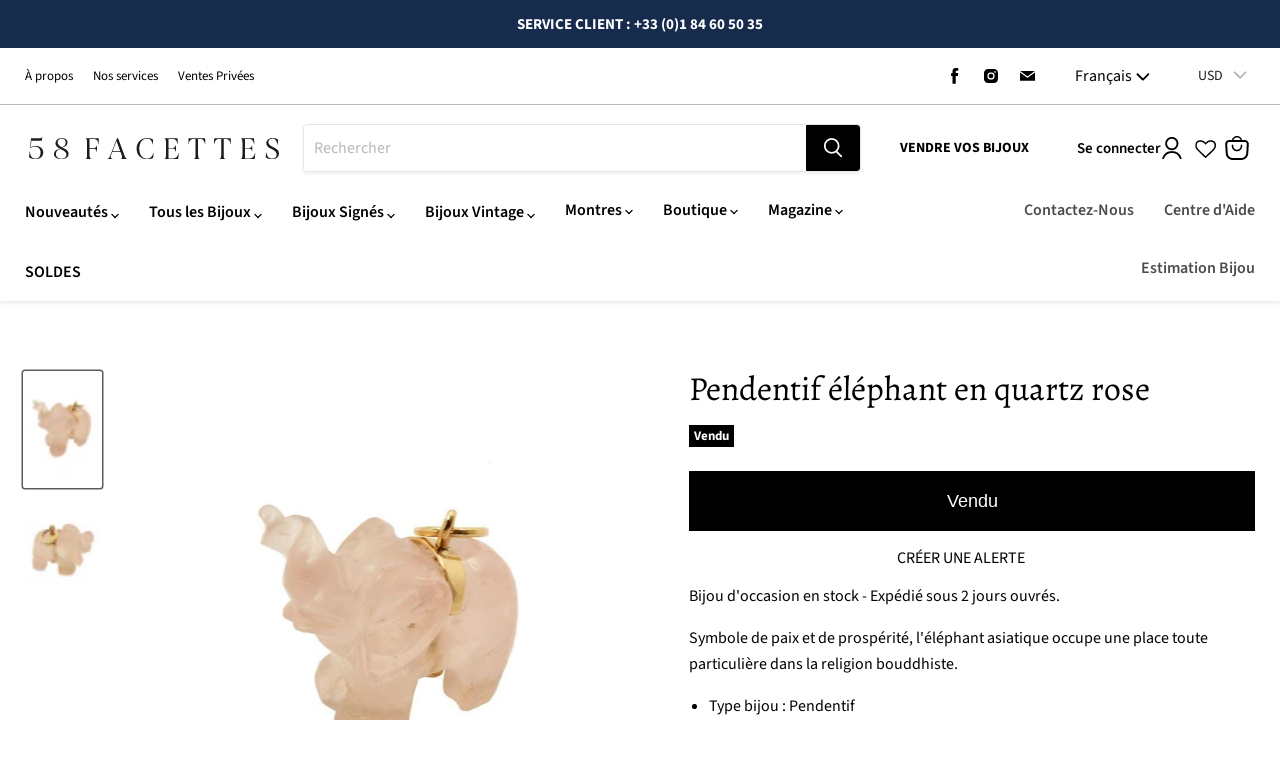

--- FILE ---
content_type: text/css
request_url: https://58facettes.fr/cdn/shop/t/130/assets/boost-pfs-custom.css?v=48865354456662087571706609496
body_size: 595
content:
.boost-pfs-filter-tree a,.boost-pfs-filter-tree2 a,.boost-pfs-filter-clear,.boost-pfs-filter-clear-all{color:#4c5154!important;text-decoration:none!important}.boost-pfs-filter-option-block .boost-pfs-filter-block-content ul li a,.boost-pfs-filter-selection-wrapper .boost-pfs-filter-selected-items .selected-item{line-height:22px}.boost-pfs-filter-clear,.boost-pfs-filter-clear-all{font-size:13px}.boost-pfs-search-suggestion-item>a{color:#464646}.boost-pfs-filter-load-more-loading-icon,.boost-pfs-filter-loading,a.boost-pfs-filter-scroll-to-top{z-index:999}.utils-showby-item.active{font-weight:600;color:#464646}.boost-pfs-in-collection-search{height:unset;margin-top:20px;margin-bottom:0}@media screen and (min-width: 860px){.boost-pfs-filter-tree2:not(.boost-pfs-filter-tree-mobile-open){display:block!important}}@media screen and (max-width: 859px){.boost-pfs-filter-tree-mobile{display:block}.boost-pfs-filter-tree2{display:none!important}.utils-sortby-select{display:block}.search--section .productgrid--wrapper{width:100%;margin-left:0}}.search-template .productgrid--sidebar{padding-top:1.75rem}.boost-pfs-filter-top-display-type{display:-webkit-box;display:-webkit-flex;display:-ms-flexbox;display:flex;-webkit-box-align:center;-webkit-align-items:center;-ms-flex-align:center}.boost-pfs-filter-top-display-type button{padding:5px 13px 2px;margin-left:0;color:#b3b3b3;cursor:pointer;background:#fff;border:0;border-top:1px solid #fff;border-bottom:1px solid #fff;outline:0;-webkit-transition:color .1s ease;transition:color .1s ease;-webkit-appearance:none}.boost-pfs-filter-top-display-type button.active{border-color:#464646;color:#fff;background:#464646}.boost-pfs-filter-top-display-type button:nth-of-type(1){border:1px solid #b3b3b3;border-radius:3px 0 0 3px;border-right:none}.boost-pfs-filter-top-display-type button:nth-of-type(2){border:1px solid #b3b3b3;border-radius:0 3px 3px 0;border-left:none}.boost-pfs-filter-top-display-type button:not(.active):hover{color:gray}@media screen and (min-width: 860px){.boost-pfs-filter-top-display-type{margin-left:40px}.boost-pfs-filter-top-display-type button{height:20px;padding:0;margin-left:6px;background-color:transparent}.boost-pfs-filter-top-display-type button:nth-of-type(1){border:0;border-radius:2px}.boost-pfs-filter-top-display-type button:nth-of-type(2){border:0;border-radius:2px}.boost-pfs-filter-top-display-type button.active{color:#464646;background-color:transparent}}.boost-pfs-filter-scroll-to-top{z-index:500}.boost-pfs-search-result-toolbar{display:flex;align-items:center;margin:35px 0;border-top:1px solid #ededed;border-bottom:1px solid #ededed;white-space:nowrap}.boost-pfs-search-result-toolbar .boost-pfs-search-result-item:first-child{flex:auto}.boost-pfs-search-result-toolbar .boost-pfs-search-result-panel-controls{margin:0}.boost-pfs-filter-tree-desktop-button .boost-pfs-filter-tree-desktop-button-label{font-size:14px}.collection--description{max-width:100%;margin-bottom:20px}@media (min-width: 768px){.boost-pfs-filter-tree-vertical-style-off-canvas .site-header,.boost-pfs-filter-tree-vertical-style-off-canvas .site-header-wrapper{z-index:99}.boost-pfs-filter-tree-desktop-button-sticky-wrapper{table-layout:initial}.collection--section .productgrid--outer{display:block}.boost-pfs-filter-right-col{padding-left:25px}.boost-pfs-filter-tree-vertical-style-off-canvas .boost-pfs-filter-right-col{padding-left:0}.boost-pfs-filter-right-col{float:right}}@media (max-width: 767px){.boost-pfs-filter-left-col{width:100%}.boost-pfs-search-result-toolbar .boost-pfs-search-total-result{display:none}}.boost-pfs-search-result-list-item-image img{max-width:100%}.boost-pfs-search-result-list-item a{color:inherit;text-decoration:none}.boost-pfs-search-result-list-item .boost-pfs-search-result-list-item-title{margin-top:0}@media screen and (min-width: 860px){.boost-pfs-filter-tree-v[data-is-mobile]{display:none!important}.boost-pfs-filter-tree-desktop-button{margin-top:0}.boost-pfs-filter-tree-desktop-button button{padding-right:20px;border-right:1px solid #ebebeb}}@media screen and (max-width: 859px){.boost-pfs-filter-tree-desktop-button{display:none}}.collection--description{margin-bottom:20px}.boost-pfs-filter-products .productitem--actions{display:none!important}.subcollections-collection__border{border:0}@media screen and (max-width: 767px){.productgrid--utils.utils-sortby,.boost-pfs-filter-tree-mobile-button{flex:1}.productgrid--utils.utils-sortby .utils-sortby-button{display:none}.utils-sortby-select--wrapper .form-field-select{font-size:16px}.boost-pfs-filter-tree-mobile-button button{margin:0;border-left:1px solid #808080}.boost-pfs-filter-mobile-footer button{float:left!important;width:calc(50% - 20px);margin:10px!important;line-height:20px!important;padding-top:14px;padding-bottom:14px;font-size:16px!important;text-align:center;text-transform:capitalize;border:1px solid #000!important}.boost-pfs-filter-mobile-footer .boost-pfs-filter-clear-all{background:transparent;border:1px solid #000;color:#000}}.boost-pfs-filter-bottom-pagination{display:block}.template-search .productgrid--search{display:none}@media screen and (max-width: 767px){.utils-sortby-select--wrapper .form-field-select{text-transform:uppercase}.productgrid--utils,body .boost-pfs-filter-tree-mobile-button button,body .boost-pfs-filter-top-sorting-mobile button{background:#f6f6f6!important}body .utils-sortby-select--wrapper .form-field-select{font-size:14px}body .boost-pfs-filter-tree-mobile-button button{border-left:1px #efefef solid;color:#4d4d4d!important}body .productgrid--utils.productgrid--utils--visible-mobile{margin-left:-10px!important;margin-right:-10px!important;brder:1px #efefef solid}.boost-search-result-header{background:#fbfbfb}}.boost-pfs-search-suggestion-product-title{font-weight:700}.boost-pfs-search-suggestion-header{color:#000}@media (min-width: 768px){[class*=boost-pfs-search-suggestion-column-2-]:not(.boost-pfs-search-suggestion-mobile) .boost-pfs-search-suggestion-header-view-all a{background-color:#f2f3f5;border-radius:0}}@media (max-width: 767px){.boost-pfs-filter-option-item .boost-pfs-filter-button span{text-transform:uppercase;font-size:15px}.boost-pfs-filter-tree-mobile-style2.boost-pfs-filter-tree-v .boost-pfs-filter-options-wrapper{padding-bottom:18px}.boost-pfs-filter-tree-mobile-style2.boost-pfs-filter-tree-v .boost-pfs-filter-option .boost-pfs-filter-option-content.boost-pfs-filter-has-view-more:not(.boost-pfs-filter-has-searchbox) .boost-pfs-filter-option-content-inner{max-height:calc(100vh - 240px)}}
/*# sourceMappingURL=/cdn/shop/t/130/assets/boost-pfs-custom.css.map?v=48865354456662087571706609496 */


--- FILE ---
content_type: text/css
request_url: https://58facettes.fr/cdn/shop/t/130/assets/boost-sd-custom.css?v=1769950957034
body_size: -525
content:
/*# sourceMappingURL=/cdn/shop/t/130/assets/boost-sd-custom.css.map?v=1769950957034 */


--- FILE ---
content_type: text/javascript
request_url: https://58facettes.fr/cdn/shop/t/130/assets/chunk.8b8a7.js
body_size: -680
content:
(self.webpackChunkoriginal=self.webpackChunkoriginal||[]).push([[950],{950:()=>{}}]);

--- FILE ---
content_type: text/javascript
request_url: https://58facettes.fr/cdn/shop/t/130/assets/boost-sd-custom.js?v=1769950957034
body_size: -611
content:
//# sourceMappingURL=/cdn/shop/t/130/assets/boost-sd-custom.js.map?v=1769950957034


--- FILE ---
content_type: text/javascript; charset=utf-8
request_url: https://58facettes.fr/products/mc-169658-pendentif-lphant-en-quartz-rose.js
body_size: 551
content:
{"id":6052691148949,"title":"Pendentif éléphant en quartz rose","handle":"mc-169658-pendentif-lphant-en-quartz-rose","description":"\u003cp\u003e\n Bijou d'occasion en stock - Expédié sous 2 jours ouvrés.\n\u003c\/p\u003e\n\u003cp\u003e\n Symbole de paix et de prospérité, l'éléphant asiatique occupe une place toute particulière dans la religion bouddhiste.\n\u003c\/p\u003e\n\u003cul\u003e\n \u003cli\u003e\n  Type bijou : Pendentif\n \u003c\/li\u003e\n \u003cli\u003e\n  Métal : Or jaune 18 carats (750\/1000)\n \u003c\/li\u003e\n \u003cli\u003e\n  Genre : Ancien\n \u003c\/li\u003e\n \u003cli\u003e\n  Poids brut : 4.9 g\n \u003c\/li\u003e\n \u003cli\u003e\n  Pierre : Quartz rose\n \u003c\/li\u003e\n \u003cli\u003e\n  Hauteur : 20 mm\n \u003c\/li\u003e\n \u003cli\u003e\n  Largeur : 23 mm\n \u003c\/li\u003e\n\u003c\/ul\u003e\nTous nos bijoux sont vendus avec un certificat authenticité.","published_at":"2025-02-14T11:53:51+01:00","created_at":"2020-11-03T11:18:41+01:00","vendor":"Art \u0026 Or","type":"Pendentif","tags":["Bijou ancien femme","Etat occasion","low margin","Métal or jaune","Pendentif","Pierre quartz","Époque 1970 - ... - Contemporaine"],"price":9000,"price_min":9000,"price_max":9000,"available":false,"price_varies":false,"compare_at_price":null,"compare_at_price_min":0,"compare_at_price_max":0,"compare_at_price_varies":false,"variants":[{"id":37150099734677,"title":"Default Title","option1":"Default Title","option2":null,"option3":null,"sku":"23821","requires_shipping":true,"taxable":true,"featured_image":null,"available":false,"name":"Pendentif éléphant en quartz rose","public_title":null,"options":["Default Title"],"price":9000,"weight":100,"compare_at_price":null,"inventory_management":"shopify","barcode":"","quantity_rule":{"min":1,"max":null,"increment":1},"quantity_price_breaks":[],"requires_selling_plan":false,"selling_plan_allocations":[]}],"images":["\/\/cdn.shopify.com\/s\/files\/1\/0342\/5311\/1432\/products\/dduhxkobiknnujw5kk6x.jpg?v=1704085382","\/\/cdn.shopify.com\/s\/files\/1\/0342\/5311\/1432\/products\/ukbo4z3n52lohuyunvkg.jpg?v=1704085564"],"featured_image":"\/\/cdn.shopify.com\/s\/files\/1\/0342\/5311\/1432\/products\/dduhxkobiknnujw5kk6x.jpg?v=1704085382","options":[{"name":"Title","position":1,"values":["Default Title"]}],"url":"\/products\/mc-169658-pendentif-lphant-en-quartz-rose","media":[{"alt":"Pendentif Pendentif éléphant en quartz rose 58 Facettes 23821","id":14747847164053,"position":1,"preview_image":{"aspect_ratio":0.667,"height":900,"width":600,"src":"https:\/\/cdn.shopify.com\/s\/files\/1\/0342\/5311\/1432\/products\/dduhxkobiknnujw5kk6x.jpg?v=1704085382"},"aspect_ratio":0.667,"height":900,"media_type":"image","src":"https:\/\/cdn.shopify.com\/s\/files\/1\/0342\/5311\/1432\/products\/dduhxkobiknnujw5kk6x.jpg?v=1704085382","width":600},{"alt":"Pendentif Pendentif éléphant en quartz rose 58 Facettes 23821","id":14747847196821,"position":2,"preview_image":{"aspect_ratio":0.667,"height":900,"width":600,"src":"https:\/\/cdn.shopify.com\/s\/files\/1\/0342\/5311\/1432\/products\/ukbo4z3n52lohuyunvkg.jpg?v=1704085564"},"aspect_ratio":0.667,"height":900,"media_type":"image","src":"https:\/\/cdn.shopify.com\/s\/files\/1\/0342\/5311\/1432\/products\/ukbo4z3n52lohuyunvkg.jpg?v=1704085564","width":600}],"requires_selling_plan":false,"selling_plan_groups":[]}